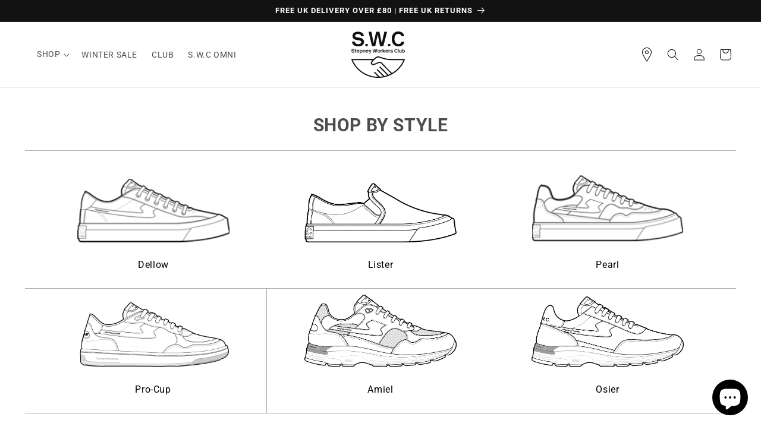

--- FILE ---
content_type: text/css
request_url: https://stepneyworkersclub.com/cdn/shop/t/29/assets/smarte-cart-drawer-overrides.css?v=142463682422995460521756799789
body_size: 407
content:
.smarte-cart-drawer-overrides{z-index:10}.smarte-cart-drawer-overrides .cart-drawer .drawer__inner{position:relative}.smarte-cart-drawer-overrides .cart-drawer .drawer__inner .drawer__header .heading-item-count-wrapper{display:flex;flex-direction:row;justify-content:space-between;align-items:center;width:100%;margin-top:50px}.smarte-cart-drawer-overrides .cart-drawer .drawer__inner .drawer__header .heading-item-count-wrapper .drawer__heading{color:#121212;leading-trim:both;text-edge:cap;font-size:24px;font-style:normal;font-weight:700;line-height:31.2px;letter-spacing:.6px}.smarte-cart-drawer-overrides .cart-drawer .drawer__inner .drawer__header .heading-item-count-wrapper .item-count{color:#4d4d4d;leading-trim:both;text-edge:cap;font-size:12px;font-style:normal;font-weight:400;line-height:normal;letter-spacing:.12px}.smarte-cart-drawer-overrides .cart-drawer .drawer__inner .cart-drawer-items .cart-drawer__form .drawer__contents .drawer__cart-items-wrapper .cart-items thead{display:none}.smarte-cart-drawer-overrides .cart-drawer .drawer__inner .cart-drawer-items .cart-drawer__form .drawer__contents .drawer__cart-items-wrapper .cart-items tbody .cart-item{display:grid;grid-template:repeat(2,auto)/repeat(2,1fr);gap:1.5rem;margin-bottom:0}.smarte-cart-drawer-overrides .cart-drawer .drawer__inner .cart-drawer-items .cart-drawer__form .drawer__contents .drawer__cart-items-wrapper .cart-items tbody .cart-item .cart-item__media{grid-row:1/2;grid-column:3/3}.smarte-cart-drawer-overrides .cart-drawer .drawer__inner .cart-drawer-items .cart-drawer__form .drawer__contents .drawer__cart-items-wrapper .cart-items tbody .cart-item .cart-item__details{grid-column:1/3}.smarte-cart-drawer-overrides .cart-drawer .drawer__inner .cart-drawer-items .cart-drawer__form .drawer__contents .drawer__cart-items-wrapper .cart-items tbody .cart-item .smarte-stock-and-dispatch-cart-drawer{width:100%;grid-column:1/span 4;display:flex;flex-direction:row;align-content:center;align-items:center;justify-content:flex-start;margin-top:0;padding:0;text-align:left}.smarte-cart-drawer-overrides .cart-drawer .drawer__inner .cart-drawer-items .cart-drawer__form .drawer__contents .drawer__cart-items-wrapper .cart-items tbody .cart-item .smarte-stock-and-dispatch-cart-drawer .stock-notice{color:#111;font-size:12px;font-style:normal;font-weight:700;line-height:16.8px;letter-spacing:.6px;padding-right:5px;display:flex}.smarte-cart-drawer-overrides .cart-drawer .drawer__inner .cart-drawer-items .cart-drawer__form .drawer__contents .drawer__cart-items-wrapper .cart-items tbody .cart-item .smarte-stock-and-dispatch-cart-drawer .stock-notice svg{height:14px;margin-right:5px;padding-top:1px}.smarte-cart-drawer-overrides .cart-drawer .drawer__inner .cart-drawer-items .cart-drawer__form .drawer__contents .drawer__cart-items-wrapper .cart-items tbody .cart-item .smarte-stock-and-dispatch-cart-drawer .dispatched-by{color:#111;font-size:12px;font-style:normal;font-weight:700;line-height:16.8px;letter-spacing:.6px;padding-left:5px}.smarte-cart-drawer-overrides .cart-drawer .drawer__inner .cart-drawer-items .cart-drawer__form .drawer__contents .drawer__cart-items-wrapper .cart-items tbody .cart-item .product-option{color:#121212bf;leading-trim:both;text-edge:cap;font-size:14px;font-style:normal;font-weight:400;line-height:22.4px;letter-spacing:.6px;margin-top:-5px}.smarte-cart-drawer-overrides .cart-drawer .drawer__inner .cart-drawer-items .cart-drawer__form .drawer__contents .drawer__cart-items-wrapper .cart-items tbody .cart-item .cart-item__totals{padding:10px 0 0}.smarte-cart-drawer-overrides .cart-drawer .drawer__inner .cart-drawer-items .cart-drawer__form .drawer__contents .drawer__cart-items-wrapper .cart-items tbody .cart-item .cart-item__totals .cart-item__price-wrapper,.smarte-cart-drawer-overrides .cart-drawer .drawer__inner .cart-drawer-items .cart-drawer__form .drawer__contents .drawer__cart-items-wrapper .cart-items tbody .cart-item .cart-item__totals .cart-item__price-wrapper .cart-item__discounted-prices,.smarte-cart-drawer-overrides .cart-drawer .drawer__inner .cart-drawer-items .cart-drawer__form .drawer__contents .drawer__cart-items-wrapper .cart-items tbody .cart-item .cart-item__totals .cart-item__price-wrapper .cart-item__old-price,.smarte-cart-drawer-overrides .cart-drawer .drawer__inner .cart-drawer-items .cart-drawer__form .drawer__contents .drawer__cart-items-wrapper .cart-items tbody .cart-item .cart-item__totals .cart-item__price-wrapper .price--end,.smarte-cart-drawer-overrides .cart-drawer .drawer__inner .cart-drawer-items .cart-drawer__form .drawer__contents .drawer__cart-items-wrapper .cart-items tbody .cart-item .cart-item__totals .cart-item__price-wrapper .unit-price{color:#121212;text-align:right;font-size:14px;font-style:normal;font-weight:400;line-height:18px;letter-spacing:1px}.smarte-cart-drawer-overrides .cart-drawer .drawer__inner .cart-drawer-items .cart-drawer__form .drawer__contents .drawer__cart-items-wrapper .cart-items tbody .cart-item .cart-item__quantity{padding-top:0;grid-column:1/3}.smarte-cart-drawer-overrides .cart-drawer .drawer__inner .cart-drawer-items .cart-drawer__form .drawer__contents .drawer__cart-items-wrapper .cart-items tbody .cart-item .cart-item__quantity .cart-item__quantity-wrapper{display:flex;flex-direction:row-reverse;justify-content:space-between}.smarte-cart-drawer-overrides .cart-drawer .drawer__inner .cart-drawer-items .cart-drawer__form .drawer__contents .drawer__cart-items-wrapper .cart-items tbody .cart-item .cart-item__quantity .cart-item__quantity-wrapper .quantity{width:calc(9rem / var(--font-body-scale) + var(--inputs-border-width) * 2);min-height:calc(var(--inputs-border-width) * 2 + 2.5rem)}.smarte-cart-drawer-overrides .cart-drawer .drawer__inner .cart-drawer-items .cart-drawer__form .drawer__contents .drawer__cart-items-wrapper .cart-items tbody .cart-item .cart-item__quantity .cart-item__quantity-wrapper .quantity:before{background:rgb(var(--color-background));pointer-events:none;content:"";position:absolute;top:0;right:0;bottom:0;left:0;border-radius:var(--inputs-radius-outset);box-shadow:none;z-index:-1}.smarte-cart-drawer-overrides .cart-drawer .drawer__inner .cart-drawer-items .cart-drawer__form .drawer__contents .drawer__cart-items-wrapper .cart-items tbody .cart-item .cart-item__quantity .cart-item__quantity-wrapper .quantity:after{box-shadow:none}.smarte-cart-drawer-overrides .cart-drawer .drawer__inner .cart-drawer-items .cart-drawer__form .drawer__contents .drawer__cart-items-wrapper .cart-items tbody .cart-item .cart-item__quantity .cart-item__quantity-wrapper .quantity .quantity__input{width:50px;display:flex;flex-direction:row;align-content:center;justify-content:flex-start;align-items:center}.smarte-cart-drawer-overrides .cart-drawer .drawer__inner .cart-drawer-items .cart-drawer__form .drawer__contents .drawer__cart-items-wrapper .cart-items tbody .cart-item .cart-item__quantity .cart-item__quantity-wrapper cart-remove-button{margin:0}.smarte-cart-drawer-overrides .cart-drawer .drawer__inner .cart-drawer-items .cart-drawer__form .drawer__contents .drawer__cart-items-wrapper .cart-items tbody .cart-item .cart-item__quantity .cart-item__quantity-wrapper cart-remove-button .button{color:#121212;text-align:right;font-size:14px;font-style:normal;font-weight:400;line-height:18px;letter-spacing:1px;text-decoration-line:underline}.smarte-cart-drawer-overrides .cart-drawer .drawer__inner .why-not-add{display:flex;flex-direction:column}.smarte-cart-drawer-overrides .cart-drawer .drawer__inner .drawer__footer{margin:0 -16px;padding:20px;background:#fff;border:none;box-shadow:0 -25px 20px #0000001a;z-index:1}.smarte-cart-drawer-overrides .cart-drawer .drawer__inner .drawer__footer .totals{margin-bottom:16px;align-items:center}.smarte-cart-drawer-overrides .cart-drawer .drawer__inner .drawer__footer .totals .totals__subtotal{color:#121212;text-align:center;leading-trim:both;text-edge:cap;font-size:15px;font-style:normal;font-weight:400;line-height:normal;letter-spacing:.09px;text-transform:uppercase}.smarte-cart-drawer-overrides .cart-drawer .drawer__inner .drawer__footer .totals .totals__subtotal-value{color:#121212;text-align:right;font-size:24px;font-style:normal;font-weight:700;line-height:31.2px;letter-spacing:.6px}.smarte-cart-drawer-overrides .cart-drawer .drawer__inner .drawer__footer .tax-note{display:none}.smarte-cart-drawer-overrides .cart-drawer .drawer__inner .drawer__footer .cart__ctas{flex-direction:column}.smarte-cart-drawer-overrides .cart-drawer .drawer__inner .drawer__footer .cart__ctas #dynamic-checkout-cart ul{flex-wrap:wrap!important;margin:0!important;gap:10px;flex-direction:column!important}.smarte-cart-drawer-overrides .cart-drawer .drawer__inner .drawer__footer .cart__ctas #dynamic-checkout-cart ul div[role=button],.smarte-cart-drawer-overrides .cart-drawer .drawer__inner .drawer__footer .cart__ctas #dynamic-checkout-cart ul .paypal-button.paypal-button-shape-rect,.smarte-cart-drawer-overrides .cart-drawer .drawer__inner .drawer__footer .cart__ctas #dynamic-checkout-cart .paypal-button.paypal-button-shape-rect{border-radius:0!important}.smarte-cart-drawer-overrides .cart-drawer .drawer__inner .drawer__footer .cart__ctas .continue-shopping{width:100%;text-align:center;cursor:pointer;text-decoration:underline;margin:0 0 20px}quick-add-modal[open]{z-index:1010}@media screen and (max-width: 1024px){.smarte-cart-drawer-overrides .cart-drawer .drawer__inner .drawer__footer{margin-bottom:50px}.smarte-cart-drawer-overrides .cart-drawer .drawer__inner .cart__ctas .additional-checkout-buttons{padding-bottom:20px}}
/*# sourceMappingURL=/cdn/shop/t/29/assets/smarte-cart-drawer-overrides.css.map?v=142463682422995460521756799789 */


--- FILE ---
content_type: text/css
request_url: https://stepneyworkersclub.com/cdn/shop/t/29/assets/smarte-header-overrides.css?v=132255138347341472481756799788
body_size: -683
content:
.smarte-header-overrides {
  max-width: 100%;
}
.smarte-header-overrides .header__icons .geo-location {
  display: block;
  padding-right: 10px;
  padding-top: 10px;
}

--- FILE ---
content_type: text/css
request_url: https://stepneyworkersclub.com/cdn/shop/t/29/assets/smarte-mega-menu.css?v=112352654193988863081756799791
body_size: 451
content:
.mega-menu[open] .mega-menu__content{padding-top:0;padding-bottom:0;background-color:rgb(var(--color-background));border-left:0;border-radius:0;border-right:0;left:0;overflow-y:auto;position:absolute;right:0;z-index:2;border-top:1px solid #ddd;top:100%}.smarte-mega-menu{width:100%;min-height:350px;display:flex;flex-direction:row;flex-wrap:nowrap;align-items:center;background:#fff;align-items:stretch}.smarte-mega-menu .left{width:15%;background:#fff;display:flex;justify-content:center;flex-wrap:nowrap;align-items:center;font-weight:700;border-right:1px solid #ddd;margin-top:40px;margin-bottom:30px}.smarte-mega-menu .left .col-left{width:50%;text-align:center}.smarte-mega-menu .right{width:85%;background:#fff;min-height:350px;display:flex;flex-direction:row;justify-content:flex-start;flex-wrap:nowrap}.smarte-mega-menu .right .col-right{width:15%;text-align:center;padding:6px 2% 20px;border-right:1px solid #ddd}.smarte-mega-menu .right .col-right:last-of-type{border-right:0}.smarte-mega-menu .right .col-right.col3-image{position:relative}.smarte-mega-menu .right .col-right.shop-by-style{margin-bottom:25px;margin-top:67px;padding-top:0}.smarte-mega-menu .right .col-right.shop-by-style .titlebar{position:absolute;top:-67px;border-bottom:1px solid #ddd;border-right:1px solid #ddd;width:201.5%;background:#fff;left:0;padding-left:0;padding-bottom:6px;z-index:1;padding-top:10px;color:#343442;font-size:16px;font-style:normal;font-weight:700;line-height:24px;text-transform:uppercase;text-decoration:none;text-align:center}.smarte-mega-menu .right .col-right a{text-align:center;margin:0 auto;display:block}.smarte-mega-menu .right .col-right a img{display:block;margin:0 auto 18px;width:100%;max-width:130px;height:auto}.smarte-mega-menu .right .col-right .smarte-custom-link-wrapper .smarte-custom-link{color:#343442;text-align:center;font-size:14px;font-style:normal;font-weight:500;line-height:120%}.smarte-mega-menu .right .col-right .smarte-custom-link-wrapper .smarte-custom-link:first-of-type{margin-bottom:15px;padding-bottom:15px}.smarte-mega-menu .right .col-right .smarte-custom-link-wrapper .smarte-custom-link:first-of-type a{color:#343442;text-align:center;font-size:16px;font-style:normal;font-weight:700;line-height:24px;text-transform:capitalize;text-decoration:none}.smarte-mega-menu .right .col-right .smarte-custom-link-wrapper .smarte-custom-link:first-of-type a:hover{text-decoration:none}.smarte-mega-menu .right .col-right .main-collection{border-bottom:1px solid #000;margin-bottom:10px}.smarte-mega-menu .right .col-right .menu-image{min-height:250px;width:181px;background:#ff9000;margin:0 auto}.smarte-mega-menu .right .col4-image.shop-by-style .mega-menu__link:first-of-type{border-bottom:1px solid #dddddd}.smarte-mega-menu .right .col4-image.shop-by-style{border-right:none}.smarte-mega-menu .right .col2-image .league-table .mega-menu__link{color:#343442;text-align:center;font-size:16px;font-style:normal;font-weight:700;line-height:24px;text-transform:uppercase;text-decoration:none;display:flex;align-items:center}.smarte-mega-menu .right .col2-image .league-table .mega-menu__link svg{height:18px;margin-right:30px;margin-left:-5px}.smarte-mega-menu .right .col2-image a{display:flex;flex-direction:row-reverse;justify-content:center;align-items:center;padding-left:0;color:#343442;text-align:center;font-size:16px;font-style:normal;font-weight:700;line-height:24px;text-transform:capitalize;text-decoration:none;position:relative}.smarte-mega-menu .right .col2-image a .product-name{display:none;position:absolute;color:#000;text-align:left;leading-trim:both;text-edge:cap;font-size:12px;font-style:normal;font-weight:400;line-height:13px;letter-spacing:.6px;left:40px;width:100px}.smarte-mega-menu .right .col2-image a img{margin-bottom:0;margin-left:24px}.smarte-mega-menu .right .col2-image a:hover .product-name{display:block}.smarte-mega-menu .right .col2-image a:hover img{opacity:.2}.smarte-mega-menu .right .col6-image,.smarte-mega-menu .right .col5-image{border-left:1px solid #dddddd;width:30%;display:flex;align-items:center;flex-direction:column;margin-top:40px;padding-top:10px;border-top:1px solid #ddd}.smarte-mega-menu .right .col6-image a,.smarte-mega-menu .right .col5-image a{display:flex;flex-direction:row-reverse;justify-content:center;align-items:flex-start;width:100%;color:#343442;font-size:16px;font-style:normal;font-weight:700;line-height:24px;text-transform:uppercase;text-decoration:none;text-align:center}.smarte-mega-menu .right .col6-image a img,.smarte-mega-menu .right .col5-image a img{width:100%;margin:0;height:auto;max-width:320px;max-height:400px}.smarte-mega-menu .right .col5-image{position:relative;border-right:0}.smarte-mega-menu .right .col5-image .featured.titlebar{position:absolute;width:100%;top:-41px;left:50%;padding:10px 8px 6px 0;z-index:1;color:#343442;font-size:16px;font-style:normal;font-weight:700;line-height:24px;text-transform:uppercase;text-decoration:none;text-align:center}.smarte-mega-menu .right .col6-image{border-left:0}@media screen and (max-width: 1440px){.smarte-mega-menu .left{width:12%}.smarte-mega-menu .right .col-right{width:20%}}@media screen and (max-width: 1024px){.smarte-mega-menu .right .col2-image a{padding-left:0}.smarte-mega-menu-mobile{min-height:initial;padding:25px}.smarte-mega-menu-mobile .accordion{padding-left:15px}.smarte-mega-menu-mobile .accordion .col-left{padding-left:0;border-bottom:1px solid #ddd}.smarte-mega-menu-mobile .accordion .col-left a{color:#000;leading-trim:both;text-edge:cap;font-size:16px;font-style:normal;font-weight:700;line-height:32.4px;letter-spacing:.6px;text-transform:uppercase;text-decoration:none}.smarte-mega-menu-mobile .accordion .right{text-align:left}.smarte-mega-menu-mobile .accordion .right .titlebar{color:#000;leading-trim:both;text-edge:cap;font-size:16px;font-style:normal;font-weight:700;line-height:32.4px;letter-spacing:.6px;text-transform:uppercase;padding-left:0;border-bottom:1px solid #ddd;padding-bottom:.6rem;padding-top:.6rem}.smarte-mega-menu-mobile .accordion .right .col-right{display:flex;justify-content:flex-start;flex-wrap:wrap;border-bottom:1px solid #ddd}.smarte-mega-menu-mobile .accordion .right .col-right:last-of-type{border:none}.smarte-mega-menu-mobile .accordion .right .col-right.shop-by-style a{font-weight:700;text-transform:uppercase;flex:1;display:flex;flex-direction:column;align-items:center;justify-content:center;color:#000;text-align:left;leading-trim:both;text-edge:cap;font-size:14px;font-style:normal;font-weight:400;line-height:32.4px;letter-spacing:.6px;text-transform:capitalize;padding-bottom:.6rem;padding-top:.6rem;text-decoration:none;max-width:33.3%}.smarte-mega-menu-mobile .accordion .right .col-right.shop-by-style a:first-child{width:100%}.smarte-mega-menu-mobile .accordion .right .col-right.shop-by-style a img{width:75%;height:auto}.smarte-mega-menu-mobile .any-other-links{border-top:1px solid #ddd}.smarte-mega-menu-mobile .any-other-links a{padding-left:0}.menu-drawer__utility-links{display:flex;flex-direction:row;justify-content:space-between}.menu-drawer__utility-links .left{display:flex;flex-direction:column;flex-wrap:nowrap;justify-content:flex-end}.menu-drawer__utility-links .left a{display:flex;align-items:center;margin-left:0;padding:1.2rem;color:#000;leading-trim:both;text-edge:cap;font-size:16px;font-style:normal;font-weight:400;line-height:28.8px;letter-spacing:.6px;text-decoration:none}.menu-drawer__utility-links .left a svg{margin-right:1rem}.menu-drawer__utility-links .right{display:flex;flex-direction:column;flex-wrap:nowrap;justify-content:center}.menu-drawer__utility-links .right .list-social{display:flex;flex-wrap:wrap;justify-content:flex-end;flex-direction:column;align-items:flex-end}}@media screen and (max-width: 325px){.smarte-mega-menu-mobile .accordion .right .col-right.shop-by-style a:first-child{width:100%}.smarte-mega-menu-mobile .accordion .right .col-right.shop-by-style a:not(:first-child){font-size:12px}}
/*# sourceMappingURL=/cdn/shop/t/29/assets/smarte-mega-menu.css.map?v=112352654193988863081756799791 */


--- FILE ---
content_type: text/css
request_url: https://stepneyworkersclub.com/cdn/shop/t/29/assets/smarte-shop-by-style-v2.css?v=169849323875662129371756799788
body_size: -74
content:
.smarte-shop-by-style-v2{max-width:var(--page-width);margin:0 auto;padding:0 4.2rem}.smarte-shop-by-style-v2 .title{width:100%;text-align:center;margin:0 auto;font-weight:700;font-size:30px;background:#fff;z-index:1;display:block;position:relative;padding-bottom:15px}.smarte-shop-by-style-v2 .smarte-shop-by-style-v2-inner{display:flex;justify-content:space-between;align-content:center;flex-wrap:nowrap;flex-direction:row;position:relative;border-top:1px solid #aaa;border-bottom:1px solid #aaa;padding:0}.smarte-shop-by-style-v2 .smarte-shop-by-style-v2-inner .left{width:100%;display:flex;flex-direction:column;align-content:flex-start;flex-wrap:nowrap;border-right:0}.smarte-shop-by-style-v2 .smarte-shop-by-style-v2-inner .left .row{border-bottom:1px solid #aaa}.smarte-shop-by-style-v2 .smarte-shop-by-style-v2-inner .left .row:nth-of-type(2){border-bottom:none}.smarte-shop-by-style-v2 .smarte-shop-by-style-v2-inner .left .row .title{text-align:left;padding-bottom:0;width:100%;font-weight:700;font-size:18px;color:#000;text-transform:uppercase}.smarte-shop-by-style-v2 .smarte-shop-by-style-v2-inner .left .row .tile{padding:0 25px;text-align:center;display:flex;flex-direction:row;align-items:stretch;justify-content:space-around}.smarte-shop-by-style-v2 .smarte-shop-by-style-v2-inner .left .row .tile:first-of-type{justify-content:space-between}.smarte-shop-by-style-v2 .smarte-shop-by-style-v2-inner .left .row .tile .inner-tile{display:flex;flex-direction:column;justify-content:flex-end;align-items:center;padding:10px 0;width:33.3%}.smarte-shop-by-style-v2 .smarte-shop-by-style-v2-inner .left .row .tile .tile_text{padding-top:15px;font-size:16px;color:#000;padding-bottom:15px;font-family:Roboto}.smarte-shop-by-style-v2 .smarte-shop-by-style-v2-inner .left .row .tile a{color:#000;text-decoration:none}.smarte-shop-by-style-v2 .smarte-shop-by-style-v2-inner .left .row .tile img{width:90%;height:auto;max-width:284px;max-height:initial}.smarte-shop-by-style-v2 .smarte-shop-by-style-v2-inner .left-title{position:absolute;top:10px;left:25px;font-weight:700;font-size:21px}.smarte-shop-by-style-v2 .smarte-shop-by-style-v2-inner .rwo-2 .tile .inner-tile:nth-of-type(1){border-right:1px solid #aaa}.smarte-shop-by-style-v2-inner.mobile{display:none}@media screen and (max-width: 768px){.smarte-shop-by-style-v2{padding:0 1.2rem}.smarte-shop-by-style-v2 .smarte-shop-by-style-v2-inner .left .row .tile{padding:0;margin-top:0;border:0!important;height:initial}.smarte-shop-by-style-v2 .smarte-shop-by-style-v2-inner .left .row .tile img{width:80%;height:auto}}
/*# sourceMappingURL=/cdn/shop/t/29/assets/smarte-shop-by-style-v2.css.map?v=169849323875662129371756799788 */


--- FILE ---
content_type: text/css
request_url: https://stepneyworkersclub.com/cdn/shop/t/29/assets/smarte-collection-overrides.css?v=17110286855835548151756799790
body_size: -358
content:
.smarte-collection-overrides .product-grid-container{margin-bottom:50px}img.smarte-image-collection{filter:brightness(.6)}img.smarte-image-collection-two{float:right;filter:brightness(.6)}.smarte-collection-lifestyle-image{position:relative}.caption-smarte{width:30%;margin:0 auto;font-weight:700;border:white 1px solid;color:#fff!important;text-align:center;padding:15px 0;font-size:12px;text-transform:uppercase;text-decoration:none!important}.caption-wrapper{width:100%;position:absolute;left:0;z-index:2;bottom:70px}#FacetFiltersForm{border-style:solid;border-width:1px 0px;border-color:#d7d7d7;padding-top:10px}@media only screen and (max-width: 1000px){img.smarte-image-collection,img.smarte-image-collection-two,.smarte-collection-lifestyle-image{width:100%}span.smarte-button-collection-two,span.smarte-button-collection{top:75%;left:30%}.caption-smarte{width:50%}}@media only screen and (max-width: 750px){.facets__heading{display:none}.card__inner .card__badge{position:absolute}}
/*# sourceMappingURL=/cdn/shop/t/29/assets/smarte-collection-overrides.css.map?v=17110286855835548151756799790 */


--- FILE ---
content_type: text/css
request_url: https://stepneyworkersclub.com/cdn/shop/t/29/assets/smarte-collection-product-card-overrides.css?v=98697546530245909681756799791
body_size: -613
content:
.smarte-collection-product-card-overrides .card__content .product-title-card .card__heading{font-size:13px;letter-spacing:0;padding-bottom:5px}.smarte-collection-product-card-overrides .card__content .card__information{display:flex;flex-direction:column;justify-content:flex-end;padding-right:10px;padding-top:0}.smarte-collection-product-card-overrides .card__content .card__information .card-info-left .card__heading,.smarte-collection-product-card-overrides .card__content .card__information .card-info-left .product-material{font-size:12px}.smarte-collection-product-card-overrides .card__content .card__information .card-info-right{font-size:12px;color:#000}.smarte-collection-product-card-overrides .load-more_wrap{margin-top:60px;text-align:center}.smarte-collection-product-card-overrides .load-more_wrap img{max-width:25px}.smarte-collection-product-card-overrides ul.pagination{display:none!important}
/*# sourceMappingURL=/cdn/shop/t/29/assets/smarte-collection-product-card-overrides.css.map?v=98697546530245909681756799791 */


--- FILE ---
content_type: text/css
request_url: https://stepneyworkersclub.com/cdn/shop/t/29/assets/smarte-footer-updates.css?v=73566615362565436571756799793
body_size: -540
content:
@media (max-width: 749px){.grid .footer-block.grid__item{margin:0}.grid .footer-block__heading{position:relative;margin:0;padding:1.5rem 0;cursor:pointer}.grid .footer-block__heading:after{content:"+";position:absolute;right:0;top:50%;transform:translateY(-50%);width:20px;text-align:center}.grid .footer-block__heading:not(.block-collapsed):after{content:"-"}.grid .footer-block__heading+.footer-block__details-content{visibility:visible;opacity:1;height:auto;transition:all .2s ease-out;overflow:hidden;margin-bottom:3rem}.grid .footer-block__heading.block-collapsed+.footer-block__details-content{visibility:hidden;opacity:0;height:0;margin:0;padding:0;transition:all .2s ease-out;overflow:hidden}}
/*# sourceMappingURL=/cdn/shop/t/29/assets/smarte-footer-updates.css.map?v=73566615362565436571756799793 */


--- FILE ---
content_type: text/css
request_url: https://stepneyworkersclub.com/cdn/shop/t/29/assets/smarte-footer-overrides.css?v=110605796125127555521756799792
body_size: -612
content:
.smarte-footer-overrides .footer {
  border-top: 0;
}
.smarte-footer-overrides .footer .footer__content-bottom {
  display: flex;
  flex-direction: row-reverse;
  justify-content: space-between;
  align-items: center;
}
.smarte-footer-overrides .footer .footer__content-bottom .footer__localization:empty + .footer__column--info {
  align-items: inherit;
}
.smarte-footer-overrides .footer .list-menu__item--active {
  text-decoration: none;
}

--- FILE ---
content_type: text/javascript
request_url: https://stepneyworkersclub.com/cdn/shop/t/29/assets/collection-load-more.js?v=160772225809285011621756799793
body_size: -448
content:
var products_on_page=$(".products-on-page"),next_url=products_on_page.data("next-url"),load_more_btn=$(".load-more_btn "),load_more_spinner=$(".load-more_spinner");function loadMoreProducts(){$.ajax({url:next_url,type:"GET",dataType:"html",beforeSend:function(){load_more_btn.hide(),load_more_spinner.show()}}).done(function(next_page){load_more_spinner.hide();var new_products=$(next_page).find(".products-on-page"),new_url=new_products.data("next-url");new_url&&load_more_btn.show(),next_url=new_url,products_on_page.append(new_products.html())})}
//# sourceMappingURL=/cdn/shop/t/29/assets/collection-load-more.js.map?v=160772225809285011621756799793


--- FILE ---
content_type: text/javascript
request_url: https://stepneyworkersclub.com/cdn/shop/t/29/assets/smarte-footer-updates.js?v=29138005626469249651756799794
body_size: -549
content:
window.addEventListener("DOMContentLoaded",()=>{if(window.matchMedia("(min-width: 750px)").matches)return;const handleCollapse=heading=>{heading.classList.contains("block-collapsed")?(heading.classList.remove("block-collapsed"),heading.setAttribute("aria-expanded","true")):(heading.classList.add("block-collapsed"),heading.setAttribute("aria-expanded","false"))};document.querySelectorAll(".grid .footer-block__heading").forEach((heading,index)=>{heading.classList.add("block-collapsed"),heading.setAttribute("role","button"),heading.setAttribute("aria-expanded","false"),heading.setAttribute("tabindex","0"),heading.nextElementSibling.setAttribute("id",`footer-block-index-${index}`),heading.setAttribute("aria-controls",`footer-block-index-${index}`),heading.addEventListener("click",()=>{handleCollapse(heading)}),heading.addEventListener("keypress",()=>{handleCollapse(heading)})})});
//# sourceMappingURL=/cdn/shop/t/29/assets/smarte-footer-updates.js.map?v=29138005626469249651756799794


--- FILE ---
content_type: image/svg+xml
request_url: https://stepneyworkersclub.com/cdn/shop/files/swc.svg?v=1682419662&width=500
body_size: 2467
content:
<?xml version="1.0" encoding="utf-8"?>
<!-- Generator: Adobe Illustrator 24.1.0, SVG Export Plug-In . SVG Version: 6.00 Build 0)  -->
<svg version="1.1" id="Layer_1" xmlns="http://www.w3.org/2000/svg" xmlns:xlink="http://www.w3.org/1999/xlink" x="0px" y="0px"
	 viewBox="0 0 382 335" style="enable-background:new 0 0 382 335;" xml:space="preserve">
<style type="text/css">
	.st0{fill:#111111;}
</style>
<g>
	<path class="st0" d="M64.8,87.3c-3.9,2.7-9,4.1-15.4,4.1c-7.1,0-12.8-1.6-17.2-4.9c-4.4-3.2-6.8-7.7-7.3-13.3H4.5
		C4.9,83.6,9.2,92,17.3,98.3c8.1,6.4,18.5,9.5,31.3,9.5c12.8,0,23-2.9,30.5-8.8s11.2-13.9,11.2-23.9c0-8.8-3.2-15.9-9.6-21.3
		c-5.7-5-17-8.4-33.9-10.3c-8.3-1-13.8-2.5-16.6-4.6c-2.1-1.6-3.2-4-3.2-7.2c0-4.2,1.8-7.6,5.5-10.2c3.7-2.5,8.5-3.8,14.4-3.8
		c14,0,21.4,5.4,22.3,16.2l19.9-0.3c-0.3-9.4-4.5-17.3-12.6-23.7c-7.1-5.6-17-8.4-29.6-8.4c-11.9,0-21.4,2.8-28.5,8.5
		C11.4,15.6,7.8,23.2,7.8,32.8c0,5.8,1.6,11.1,4.9,15.7c3.3,4.6,7.7,7.9,13.2,9.8c5.5,1.9,14.4,3.7,26.7,5.3
		c11.9,1.5,17.8,5.8,17.8,13C70.6,81,68.6,84.6,64.8,87.3z"/>
	<rect x="100" y="90.2" class="st0" width="16.9" height="15.4"/>
	<polygon class="st0" points="170.5,105.7 188.4,21.8 204.6,105.7 228.2,105.7 255.2,2.1 234.9,2.1 217,84.7 200.3,2.1 177.1,2.1 
		158.4,84.7 143.2,2.1 122.8,2.1 147.1,105.7 	"/>
	<rect x="261.4" y="90.2" class="st0" width="16.9" height="15.4"/>
	<path class="st0" d="M335.8,107.7c9.2,0,17.2-1.9,24-5.6c6.7-3.8,11.6-9,14.6-15.8c1.6-3.6,2.7-7.8,3.2-12.7h-19.9
		c-2.7,11.6-9.8,17.3-21.3,17.3c-8.7,0-15.6-3.4-20.8-10.2c-5.1-6.8-7.7-15.9-7.7-27.2c0-11.1,2.5-20,7.5-26.7
		c5-6.7,11.7-10,20.1-10c11.9,0,19.3,5.8,22.3,17.3H377c-0.8-10.3-5.1-18.5-12.7-24.7C356.7,3.1,347,0,335.3,0
		c-14.5,0-26,4.8-34.4,14.3c-8.4,9.5-12.6,22.6-12.6,39.1c0,16.7,4.3,29.9,12.8,39.6C309.7,102.8,321.3,107.7,335.8,107.7z"/>
	<path class="st0" d="M15.2,147.8c-1,0.7-2.3,1-3.9,1c-1.8,0-3.2-0.4-4.3-1.2c-1.1-0.8-1.7-1.9-1.9-3.4H0c0.1,2.6,1.2,4.7,3.2,6.4
		c2.1,1.6,4.7,2.4,7.9,2.4c3.2,0,5.8-0.7,7.7-2.2c1.9-1.5,2.8-3.5,2.8-6.1c0-2.2-0.8-4-2.4-5.4c-1.4-1.3-4.3-2.1-8.6-2.6
		c-2.1-0.2-3.5-0.6-4.2-1.2c-0.5-0.4-0.8-1-0.8-1.8c0-1.1,0.5-1.9,1.4-2.6c0.9-0.6,2.1-1,3.6-1c3.5,0,5.4,1.4,5.6,4.1l5-0.1
		c-0.1-2.4-1.1-4.4-3.2-6c-1.8-1.4-4.3-2.1-7.5-2.1c-3,0-5.4,0.7-7.2,2.2c-1.8,1.4-2.7,3.4-2.7,5.8c0,1.5,0.4,2.8,1.2,4
		c0.8,1.2,1.9,2,3.3,2.5c1.4,0.5,3.6,0.9,6.8,1.3c3,0.4,4.5,1.5,4.5,3.3C16.7,146.2,16.2,147.1,15.2,147.8z"/>
	<path class="st0" d="M35.4,135.8v-3.5h-4.5V126h-4.5v6.4h-2.9v3.5h2.9v9.2c0,2.6,0.1,4.1,0.2,4.7c0.1,0.6,0.3,1.1,0.6,1.5
		c0.6,0.9,1.8,1.3,3.3,1.4c0.5,0,1.1,0,1.8,0c0.4,0,1,0,1.8,0l1.2,0v-3.7c-2.2,0-3.5-0.1-3.8-0.4c-0.4-0.3-0.5-1-0.5-2v-10.6H35.4z"
		/>
	<path class="st0" d="M56.6,142.5c0-3.4-0.9-6-2.6-7.9c-1.7-1.9-4-2.9-7-2.9c-2.9,0-5.3,0.9-7.1,2.9c-1.8,1.9-2.7,4.4-2.7,7.6
		c0,3.3,0.9,5.9,2.7,7.8c1.8,1.9,4.3,2.9,7.4,2.9c2.3,0,4.3-0.6,5.8-1.7c1.5-1.1,2.5-2.8,3-4.8l-4.7-0.2c-0.3,0.8-0.6,1.3-0.9,1.6
		c-0.8,0.8-1.9,1.2-3.4,1.2c-3.2,0-5-2-5.3-5.9h14.6C56.5,142.9,56.6,142.7,56.6,142.5z M42.1,139.8c0.6-2.9,2.2-4.4,4.9-4.4
		c2.8,0,4.4,1.5,4.8,4.4H42.1z"/>
	<path class="st0" d="M59.8,132.3v26.1h4.5v-8c0.9,1,1.9,1.7,3,2.1c0.8,0.2,1.6,0.4,2.4,0.4c2.8,0,5-1,6.7-2.9s2.5-4.5,2.5-7.7
		c0-3.1-0.9-5.6-2.6-7.6c-1.7-2-3.9-3-6.6-3c-2,0-3.6,0.5-4.7,1.6c-0.3,0.3-0.6,0.6-0.8,0.8v-1.9H59.8z M65.3,137.3
		c0.8-1.2,2.1-1.8,3.8-1.8c1.7,0,3,0.6,4,1.8c1,1.2,1.5,2.9,1.5,5c0,2.1-0.5,3.8-1.4,5c-0.9,1.2-2.2,1.8-3.9,1.8
		c-2,0-3.4-0.8-4.1-2.3c-0.5-0.9-0.7-2.2-0.7-4C64.4,140,64.7,138.2,65.3,137.3z"/>
	<path class="st0" d="M86.8,134.5v-2.2h-4.6v20.1h4.6v-9.2c0-1.7,0-2.7,0.1-3.3c0.2-1.2,0.5-2.2,1.1-2.9c0.9-1,2.1-1.6,3.6-1.6
		c1,0,1.8,0.3,2.4,0.8c0.6,0.5,1,1.3,1.1,2.2c0.1,0.6,0.1,1.5,0.1,2.5v11.5h4.5v-12.5c0-1.6-0.1-2.7-0.3-3.5
		c-0.4-1.4-1.2-2.6-2.4-3.4c-1.2-0.9-2.8-1.3-4.6-1.3C90,131.7,88.1,132.6,86.8,134.5z"/>
	<path class="st0" d="M105.3,134.5c-1.8,1.9-2.7,4.4-2.7,7.6c0,3.3,0.9,5.9,2.7,7.8c1.8,1.9,4.3,2.9,7.4,2.9c2.3,0,4.3-0.6,5.8-1.7
		c1.5-1.1,2.5-2.8,3-4.8l-4.7-0.2c-0.3,0.8-0.6,1.3-0.9,1.6c-0.8,0.8-1.9,1.2-3.4,1.2c-3.2,0-5-2-5.3-5.9h14.6c0-0.2,0-0.4,0-0.6
		c0-3.4-0.9-6-2.6-7.9c-1.7-1.9-4-2.9-7-2.9C109.4,131.7,107,132.6,105.3,134.5z M117.1,139.8h-9.7c0.6-2.9,2.2-4.4,4.9-4.4
		C115.1,135.3,116.7,136.8,117.1,139.8z"/>
	<path class="st0" d="M129.1,154.8h-2.7v3.7h1.6h3c1.2,0,2.1-0.2,2.7-0.6c0.5-0.3,1-1.4,1.6-3l7.4-22.6h-4.9l-4.2,14.8l-5-14.8h-4.9
		l7.9,20.3c-0.2,0.7-0.4,1.3-0.7,1.7C130.5,154.6,129.9,154.8,129.1,154.8z"/>
	<polygon class="st0" points="171,126.3 165.2,126.3 160.5,147.1 156.6,126.3 151.4,126.3 157.6,152.4 163.5,152.4 168,131.2 
		172.1,152.4 178.1,152.4 184.9,126.3 179.8,126.3 175.3,147.1 	"/>
	<path class="st0" d="M196.1,131.8c-3,0-5.3,1-7.1,2.9c-1.8,1.9-2.7,4.5-2.7,7.7c0,3.2,0.9,5.7,2.7,7.6c1.8,1.9,4.2,2.8,7.2,2.8
		c3,0,5.4-1,7.1-2.9c1.8-1.9,2.6-4.5,2.6-7.7c0-3.1-0.9-5.6-2.7-7.5C201.4,132.7,199,131.8,196.1,131.8z M200.1,147.3
		c-0.9,1.2-2.2,1.8-3.9,1.8c-1.7,0-3-0.6-4-1.8c-1-1.2-1.5-2.8-1.5-4.9c0-2.1,0.5-3.8,1.5-5.1c1-1.3,2.3-1.9,4-1.9
		c1.6,0,2.9,0.6,3.9,1.9c1,1.2,1.4,2.9,1.4,5C201.5,144.5,201,146.1,200.1,147.3z"/>
	<path class="st0" d="M213.9,134.9l-0.3,0.6l-0.1-3.2h-4.3v20.1h4.5v-8.9c0-1.6,0.1-2.8,0.3-3.7c0.1-0.6,0.4-1.1,0.7-1.5
		c0.9-1.3,2.6-1.9,5-1.9h0.7V132c-0.4,0-0.7,0-1.1,0C216.7,131.9,214.9,132.9,213.9,134.9z"/>
	<polygon class="st0" points="223.2,125.7 223.2,152.4 227.7,152.4 227.7,147.1 230.5,143.8 236.6,152.4 242.1,152.4 233.4,140.6 
		240.7,132.3 235,132.3 227.7,141 227.7,125.7 	"/>
	<path class="st0" d="M245.7,134.5c-1.8,1.9-2.7,4.4-2.7,7.6c0,3.3,0.9,5.9,2.7,7.8c1.8,1.9,4.3,2.9,7.4,2.9c2.3,0,4.3-0.6,5.8-1.7
		c1.5-1.1,2.5-2.8,3-4.8l-4.7-0.2c-0.3,0.8-0.6,1.3-0.9,1.6c-0.8,0.8-1.9,1.2-3.4,1.2c-3.2,0-5-2-5.3-5.9h14.6c0-0.2,0-0.4,0-0.6
		c0-3.4-0.9-6-2.6-7.9c-1.7-1.9-4-2.9-7-2.9C249.9,131.7,247.5,132.6,245.7,134.5z M257.5,139.8h-9.7c0.6-2.9,2.2-4.4,4.9-4.4
		C255.5,135.3,257.1,136.8,257.5,139.8z"/>
	<path class="st0" d="M270.3,134.9l-0.3,0.6l-0.1-3.2h-4.3v20.1h4.5v-8.9c0-1.6,0.1-2.8,0.3-3.7c0.1-0.6,0.4-1.1,0.7-1.5
		c0.9-1.3,2.6-1.9,5-1.9h0.7V132c-0.4,0-0.7,0-1.1,0C273.1,131.9,271.3,132.9,270.3,134.9z"/>
	<path class="st0" d="M290.9,148.5c-0.7,0.5-1.7,0.7-3,0.7c-1.3,0-2.4-0.3-3.3-0.9c-0.8-0.6-1.3-1.3-1.5-2.3h-4.7
		c0.4,2.3,1.3,3.9,2.7,4.9c1.7,1.2,3.9,1.9,6.6,1.9c2.8,0,5-0.6,6.5-1.8c1.6-1.2,2.3-2.8,2.3-4.9c0-3.7-2.5-5.8-7.4-6.2
		c-2-0.2-3.3-0.3-4-0.5c-0.6-0.1-1.1-0.4-1.3-0.8c-0.2-0.3-0.3-0.6-0.3-1c0-0.8,0.3-1.4,1-1.9c0.7-0.5,1.6-0.7,2.8-0.7
		c2.6,0,4,0.9,4.2,2.8h4.5l-0.1-0.6c-0.2-1.3-0.8-2.4-1.8-3.4c-1.5-1.5-3.8-2.2-6.8-2.2c-2.6,0-4.7,0.6-6.2,1.8
		c-1.5,1.2-2.3,2.8-2.3,4.8c0,1.6,0.5,2.9,1.4,3.7c1.1,1,3.2,1.7,6.2,2.1c1.6,0.2,2.7,0.3,3.3,0.4c0.6,0.1,1.2,0.3,1.5,0.6
		c0.4,0.3,0.6,0.8,0.6,1.5C291.9,147.4,291.6,148.1,290.9,148.5z"/>
	<path class="st0" d="M318.9,130c3,0,4.9,1.5,5.6,4.4h4.9c-0.2-2.6-1.3-4.7-3.2-6.3c-1.9-1.6-4.4-2.4-7.3-2.4
		c-3.7,0-6.6,1.2-8.7,3.6c-2.1,2.4-3.2,5.7-3.2,9.9c0,4.2,1.1,7.5,3.2,10c2.2,2.5,5.1,3.7,8.8,3.7c2.3,0,4.4-0.5,6.1-1.4
		c1.7-0.9,2.9-2.3,3.7-4c0.4-0.9,0.7-2,0.8-3.2h-5c-0.7,2.9-2.5,4.4-5.4,4.4c-2.2,0-3.9-0.9-5.2-2.6c-1.3-1.7-1.9-4-1.9-6.9
		c0-2.8,0.6-5.1,1.9-6.8C315,130.8,316.7,130,318.9,130z"/>
	<rect x="332.8" y="125.7" class="st0" width="4.6" height="26.7"/>
	<path class="st0" d="M341.4,132.3v12.8c0,1.7,0.1,2.9,0.4,3.7c0.5,1.3,1.4,2.3,2.7,3.1c1.2,0.7,2.5,1,4,1c2.4,0,4.3-0.9,5.8-2.7
		l0,2.3h4.4v-20.1h-4.6v10.3c0,1.9-0.2,3.2-0.5,3.9c-0.8,1.8-2.2,2.7-4.1,2.7c-1.6,0-2.7-0.6-3.2-1.8c-0.2-0.5-0.4-1.2-0.4-1.9v-0.6
		c0-0.4,0-0.8,0-1.1v-11.3L341.4,132.3L341.4,132.3z"/>
	<path class="st0" d="M367.3,134.2v-8.4h-4.6v26.7h4.3v-2c1.4,1.7,3.3,2.5,5.7,2.5c2.8,0,5-1,6.7-2.9c1.7-2,2.6-4.5,2.6-7.7
		c0-3.1-0.8-5.6-2.5-7.6c-1.7-2-3.9-3-6.6-3C370.7,131.6,368.8,132.5,367.3,134.2z M376,137.2c0.9,1.2,1.4,2.9,1.4,5.1
		c0,2.1-0.5,3.8-1.5,5c-1,1.2-2.3,1.9-4,1.9c-1.7,0-3-0.6-3.9-1.9c-0.6-0.9-0.8-2.5-0.8-4.8c0-1.4,0-2.4,0.1-2.9
		c0.2-1,0.5-1.9,1-2.6c0.9-1.1,2.1-1.7,3.7-1.7C373.8,135.4,375.1,136,376,137.2z"/>
	<path class="st0" d="M378,198.3l-111.5,0c-10.2,0-46.6-10.6-64.1-16.6c-11.5-3.9-18.9-3.8-32.6,7.4c-4,3.3-7.6,6.3-10.8,9.2l-155,0
		c-1.3,0-2.6,0.7-3.3,1.7c-0.8,1.1-0.9,2.5-0.4,3.7C30.4,282.3,107,335,191,335c3.2,0,6.3-0.2,9.5-0.3c0.1,0,0.2,0.1,0.4,0.1
		c0.2,0,0.3-0.1,0.5-0.1c11.1-0.6,22.2-2.1,33-4.4c0,0,0,0,0,0c0.6,0,1.1-0.2,1.7-0.4c9.7-2.2,19.3-5.1,28.6-8.7
		c0.3-0.1,0.5-0.2,0.8-0.3c8.9-3.5,17.6-7.6,25.9-12.3c0,0,0,0,0,0c41.3-23.4,73.4-60.6,90.3-104.8c0.5-1.2,0.3-2.6-0.4-3.7
		C380.5,198.9,379.3,198.3,378,198.3z M264.6,312.5l-56.8-57.8c-1.6-1.6-4.1-1.6-5.7,0c-1.6,1.6-1.6,4.1-0.1,5.7l54.4,55.3
		c-6.8,2.4-13.7,4.5-20.7,6.1l-47.1-47.9c-1.6-1.6-4.1-1.6-5.7,0c-1.6,1.6-1.6,4.1-0.1,5.7l43.5,44.2c-7.9,1.4-15.9,2.4-23.9,2.9
		l-33-33.6c-1.6-1.6-4.1-1.6-5.7,0c-1.6,1.6-1.6,4.1-0.1,5.7l27.8,28.3c-0.2,0-0.3,0-0.5,0c-78.7,0-150.7-48.2-181-120.6l140.7,0
		c-8.8,9.2-16,19.9-10.3,28.1c0,0,0,0,0,0c0.2,0.3,0.4,0.5,0.6,0.8c0,0,0.1,0.1,0.1,0.1c6.2,7.4,14.5,7.8,23.3,5.4
		c6-1.6,12.2-4.5,18.1-7.2c1.9-0.9,3.9-1.8,5.8-2.6c8.3-3.6,16.1-6.2,20-2.8l74.6,75.9C276.9,307.2,270.8,310,264.6,312.5z
		 M290.1,300L214,222.5c-0.1,0-0.1-0.1-0.2-0.1c0,0,0,0,0,0c-0.3-0.3-0.6-0.6-1-0.8c-0.1-0.1-0.2-0.2-0.3-0.2
		c-0.3-0.2-0.5-0.4-0.8-0.5c-0.1-0.1-0.2-0.1-0.3-0.2c-0.4-0.2-0.7-0.4-1.1-0.6c-0.1,0-0.2-0.1-0.2-0.1c-0.3-0.1-0.6-0.3-0.9-0.4
		c-0.1,0-0.2-0.1-0.3-0.1c-0.3-0.1-0.7-0.2-1-0.3c-0.1,0-0.1,0-0.2,0c-0.4-0.1-0.8-0.2-1.3-0.3c-0.1,0-0.1,0-0.2,0
		c-0.4-0.1-0.7-0.1-1.1-0.1c-0.1,0-0.2,0-0.2,0c-0.9-0.1-1.8-0.1-2.7,0c0,0-0.1,0-0.1,0c-0.4,0-0.8,0.1-1.3,0.1c0,0-0.1,0-0.1,0
		c-1.4,0.2-2.9,0.5-4.3,0.8c0,0,0,0,0,0c-1.5,0.4-3,0.9-4.5,1.4c0,0,0,0,0,0c-1.5,0.6-3.1,1.2-4.7,1.8c0,0,0,0,0,0
		c-1.6,0.7-3.1,1.3-4.7,2.1c0,0-0.1,0-0.1,0.1c-0.4,0.2-0.9,0.4-1.3,0.6c-0.1,0.1-0.3,0.1-0.4,0.2c-0.3,0.1-0.5,0.2-0.8,0.3
		c-0.2,0.1-0.4,0.2-0.6,0.3c-4.5,2.1-8.5,3.9-12.2,5.2c-0.5,0.2-1,0.4-1.5,0.5c-0.6,0.2-1.2,0.4-1.8,0.6c-7.2,2.2-12.6,2-16.3-2.4
		c-2.8-3.4,2.2-11.8,13.6-22.7c0.2-0.2,0.4-0.3,0.5-0.5c0.6-0.5,1.1-1.1,1.7-1.6c3.4-3.1,7.3-6.5,11.8-10.1c12-9.8,16.5-8.8,24.9-6
		c13.3,4.5,53.9,17,66.7,17l105.5,0C355.6,245.4,326.8,278.4,290.1,300z"/>
</g>
</svg>
